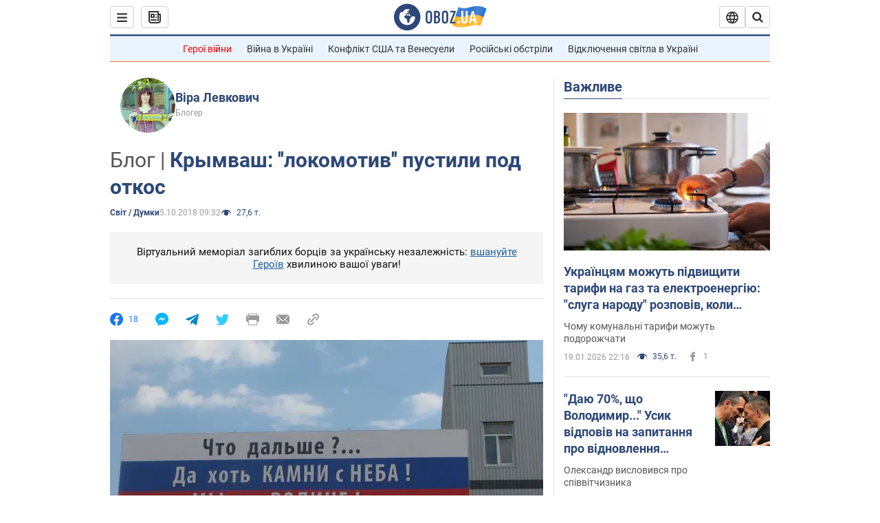

--- FILE ---
content_type: application/x-javascript; charset=utf-8
request_url: https://servicer.idealmedia.io/1418748/1?nocmp=1&sessionId=696f3595-148e1&sessionPage=1&sessionNumberWeek=1&sessionNumber=1&scale_metric_1=64.00&scale_metric_2=256.00&scale_metric_3=100.00&cbuster=1768895893740536177906&pvid=1e50bae3-b671-4eb8-992b-212df50e3d2e&implVersion=11&lct=1763555100&mp4=1&ap=1&consentStrLen=0&wlid=062e511d-193e-4fb7-9ca0-04713ba9654d&uniqId=0e2c5&niet=4g&nisd=false&evt=%5B%7B%22event%22%3A1%2C%22methods%22%3A%5B1%2C2%5D%7D%2C%7B%22event%22%3A2%2C%22methods%22%3A%5B1%2C2%5D%7D%5D&pv=5&jsv=es6&dpr=1&hashCommit=cbd500eb&apt=2018-10-05T09%3A32%3A00&tfre=3481&w=0&h=1&tl=150&tlp=1&sz=0x1&szp=1&szl=1&cxurl=https%3A%2F%2Fnews.obozrevatel.com%2Fukr%2Fabroad%2Fkryimvash-lokomotiv-pustili-pod-otkos.htm&ref=&lu=https%3A%2F%2Fnews.obozrevatel.com%2Fukr%2Fabroad%2Fkryimvash-lokomotiv-pustili-pod-otkos.htm
body_size: 826
content:
var _mgq=_mgq||[];
_mgq.push(["IdealmediaLoadGoods1418748_0e2c5",[
["champion.com.ua","11962959","1","Мудрик отримав вердикт щодо свого майбутнього у Челсі","Лондонське Челсі може достроково припинити співпрацю із українським вінгером Михайлом Мудриком","0","","","","DI008UsiZJynY3jJFZlTWzbeCR4PHGkYG_wtyHdB9WNKLdfngGlto9qxGjRgYmxhJP9NESf5a0MfIieRFDqB_Kldt0JdlZKDYLbkLtP-Q-UemWgebT_4NscySnB9cBuk",{"i":"https://s-img.idealmedia.io/n/11962959/45x45/423x0x1074x1074/aHR0cDovL2ltZ2hvc3RzLmNvbS90LzY4NzA0MS9jMTkwYjBjYTAwNjJmMWZkYTU4NmVkYTUwMzcxOWNkMC5qcGVn.webp?v=1768895893-Ba0yHw65W6eiCjv2AwEG21zqaX0llfgusRI6rVWEePg","l":"https://clck.idealmedia.io/pnews/11962959/i/1298901/pp/1/1?h=DI008UsiZJynY3jJFZlTWzbeCR4PHGkYG_wtyHdB9WNKLdfngGlto9qxGjRgYmxhJP9NESf5a0MfIieRFDqB_Kldt0JdlZKDYLbkLtP-Q-UemWgebT_4NscySnB9cBuk&utm_campaign=obozrevatel.com&utm_source=obozrevatel.com&utm_medium=referral&rid=c572b394-f5d5-11f0-925f-d404e6f98490&tt=Direct&att=3&afrd=297&iv=11&ct=1&gdprApplies=0&muid=q0jdG62EXgWn&st=-300&mp4=1&h2=RGCnD2pppFaSHdacZpvmnjYFmuPln9BQ88npD1sL84sgNjusZyjGo1rMnMT1hEiOc3peA0I4upli6QLsQJoVYQ**","adc":[],"sdl":0,"dl":"","category":"Спорт","dbbr":0,"bbrt":0,"type":"e","media-type":"static","clicktrackers":[],"cta":"Читати далі","cdt":"","tri":"c572c606-f5d5-11f0-925f-d404e6f98490","crid":"11962959"}],],
{"awc":{},"dt":"desktop","ts":"","tt":"Direct","isBot":1,"h2":"RGCnD2pppFaSHdacZpvmnjYFmuPln9BQ88npD1sL84sgNjusZyjGo1rMnMT1hEiOc3peA0I4upli6QLsQJoVYQ**","ats":0,"rid":"c572b394-f5d5-11f0-925f-d404e6f98490","pvid":"1e50bae3-b671-4eb8-992b-212df50e3d2e","iv":11,"brid":32,"muidn":"q0jdG62EXgWn","dnt":2,"cv":2,"afrd":297,"consent":true,"adv_src_id":39175}]);
_mgqp();
